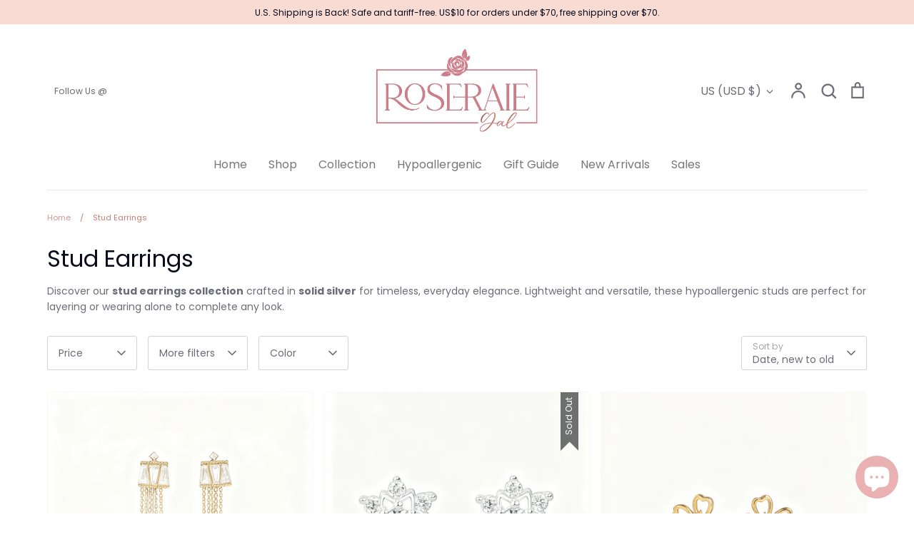

--- FILE ---
content_type: image/svg+xml
request_url: https://cdn-sf.vitals.app/cdn-assets/trust-badges/en/square/247_support.svg?v=5
body_size: 2022
content:
<svg xmlns="http://www.w3.org/2000/svg" class="vtl-tb-main-widget__badge-img" width="90" viewBox="0 0 250 160" style="height:auto!important;enable-background:new 0 0 250 160">
  <style>.stT60010_247_support{fill:#fff!important}</style>
  <path class="stT60010_247_support" d="M10 12.5h230v135H10z"/>
  <path d="M240.4 147.9H9.6V12.1h230.8v135.8zm-230-.8h229.3V12.9H10.4v134.2z" style="fill:#7c7c7c!important"/>
  <path d="M53.8 117.7h-4.1L49 114c-.5-.3-1.2-.6-2.1-.8-.9-.2-1.9-.3-2.9-.3-1.5 0-2.7.3-3.5.9-.8.6-1.2 1.4-1.2 2.4 0 .9.4 1.7 1.3 2.3.9.6 2.3 1.2 4.4 1.9 3 .8 5.3 1.9 6.9 3.3 1.6 1.4 2.3 3.2 2.3 5.4 0 2.3-.9 4.2-2.8 5.5-1.9 1.4-4.3 2-7.3 2-2.2 0-4.1-.3-5.9-1-1.7-.7-3.2-1.6-4.4-2.9V127H38l.6 3.9c.6.5 1.3.8 2.2 1.1.9.3 2 .4 3.2.4 1.5 0 2.6-.3 3.4-.9.8-.6 1.2-1.4 1.2-2.5s-.4-1.9-1.1-2.5c-.7-.6-2-1.2-3.9-1.8-3.2-.9-5.7-2.1-7.4-3.3-1.7-1.3-2.5-3.1-2.5-5.3 0-2.2.9-4 2.8-5.4 1.9-1.4 4.2-2.1 7.1-2.2 2.1 0 4 .3 5.7 1 1.7.6 3.2 1.5 4.4 2.6v5.6zm14.3-8.7v3.3l-2.9.6v14.3c0 1.8.5 3.2 1.5 4 1 .9 2.3 1.3 4 1.3 1.7 0 3.1-.4 4-1.3 1-.9 1.5-2.2 1.5-4.1v-14.3l-2.9-.6V109h11.3v3.3l-2.9.6v14.3c0 3.1-1 5.4-3 7.1-2 1.7-4.7 2.5-7.9 2.5-3.3 0-5.9-.8-7.9-2.5s-3-4-3-7.1v-14.3l-2.9-.6V109h11.1zm31.8 0c3.1 0 5.6.8 7.4 2.4 1.8 1.6 2.7 3.7 2.7 6.3 0 2.6-.9 4.7-2.7 6.3-1.8 1.6-4.3 2.4-7.4 2.4h-4.6v6.1l2.9.6v3.3H86.9V133l2.9-.6v-19.6l-2.9-.6V109h13zm-4.6 13.2h4.6c1.5 0 2.7-.4 3.5-1.2.8-.8 1.2-1.9 1.2-3.2 0-1.3-.4-2.4-1.2-3.3-.8-.9-1.9-1.3-3.5-1.3h-4.6v9zm30.3-13.2c3.1 0 5.6.8 7.4 2.4 1.8 1.6 2.7 3.7 2.7 6.3 0 2.6-.9 4.7-2.7 6.3-1.8 1.6-4.3 2.4-7.4 2.4H121v6.1l2.9.6v3.3h-11.3V133l2.9-.6v-19.6l-2.9-.6V109h13zm-4.6 13.2h4.6c1.5 0 2.7-.4 3.5-1.2.8-.8 1.2-1.9 1.2-3.2 0-1.3-.4-2.4-1.2-3.3-.8-.9-1.9-1.3-3.5-1.3H121v9zm42.2.7c0 4-1.1 7.3-3.4 9.9s-5.3 3.9-9 3.9-6.7-1.3-8.9-3.9c-2.3-2.6-3.4-5.9-3.4-9.9v-.4c0-4 1.1-7.3 3.4-9.9 2.3-2.6 5.2-3.9 8.9-3.9s6.7 1.3 9 3.9c2.3 2.6 3.4 5.9 3.4 9.9v.4zm-5.5-.5c0-2.8-.6-5.1-1.8-6.9-1.2-1.8-2.9-2.6-5.2-2.6s-4 .9-5.2 2.6-1.7 4.1-1.7 6.9v.5c0 2.9.6 5.2 1.7 7 1.1 1.8 2.9 2.6 5.2 2.6 2.3 0 4.1-.9 5.2-2.6 1.2-1.8 1.7-4.1 1.7-7v-.5zm20.7-13.4c3.1 0 5.5.7 7.3 2.1 1.8 1.4 2.6 3.4 2.6 5.9 0 1.4-.4 2.6-1.1 3.6s-1.8 1.8-3.2 2.5c1.6.5 2.8 1.3 3.5 2.4.7 1.1 1.1 2.5 1.1 4.1v1.4c0 .6.1 1.1.4 1.4.2.3.6.5 1.2.6l.7.1v3.3h-2.8c-1.8 0-3-.5-3.8-1.4s-1.1-2.2-1.1-3.7v-1.6c0-1.3-.4-2.4-1.1-3.1-.7-.8-1.7-1.2-3-1.2h-4.5v7.2l2.9.6v3.3h-11.3V133l2.9-.6v-19.6l-2.9-.6V109h12.2zm-3.9 12.1h3.8c1.5 0 2.7-.3 3.4-1 .8-.7 1.1-1.6 1.1-2.8 0-1.2-.4-2.2-1.1-2.9-.8-.7-1.9-1.1-3.4-1.1h-3.9v7.8zm42-12.1v7.3h-4.2l-.2-3.1h-5v19.3l2.9.6v3.3h-11.3V133l2.9-.6v-19.3h-5l-.2 3.1h-4.2V109h24.3zM52 82.3h-2.2l-.6-3.2c-.5-.5-1.1-.9-1.8-1.2-.7-.3-1.6-.5-2.6-.5-2.4 0-4.2.9-5.5 2.6-1.3 1.7-1.9 3.9-1.9 6.5v.4c0 2.6.6 4.8 1.9 6.5s3 2.6 5.2 2.6c1 0 2-.2 2.8-.5.8-.3 1.5-.7 2-1.2l.6-3.2H52v4c-.7.8-1.6 1.6-3 2.3-1.3.7-2.8 1-4.6 1-3 0-5.4-1.1-7.3-3.3-1.9-2.2-2.8-4.9-2.8-8.3v-.3c0-3.3.9-6.1 2.8-8.3 1.9-2.2 4.3-3.3 7.3-3.3 1.7 0 3.3.3 4.6 1 1.3.7 2.3 1.4 3 2.3v4.1zm11.7-7v2l-2.5.4v13c0 1.7.5 3 1.5 3.9 1 .9 2.3 1.3 3.9 1.3 1.7 0 3-.4 4.1-1.3 1-.9 1.5-2.2 1.5-3.9v-13l-2.5-.4v-2h8.1v2l-2.5.4v13c0 2.5-.8 4.4-2.4 5.7s-3.7 2-6.3 2c-2.5 0-4.5-.7-6.1-2S58 93.2 58 90.7v-13l-2.5-.4v-2h8.2zM96.9 82h-2.3l-.6-3.2c-.5-.4-1.1-.7-1.9-1-.8-.3-1.7-.4-2.7-.4-1.6 0-2.9.3-3.8 1-.9.7-1.3 1.6-1.3 2.7 0 1 .4 1.8 1.3 2.5s2.3 1.2 4.3 1.7c2.4.6 4.2 1.5 5.5 2.6 1.2 1.2 1.9 2.6 1.9 4.3 0 1.8-.7 3.3-2.2 4.4-1.5 1.1-3.5 1.7-5.9 1.7-1.8 0-3.3-.3-4.7-.9-1.4-.6-2.5-1.3-3.3-2.3v-4.2h2.3l.6 3.3c.6.5 1.3.9 2.1 1.2.8.3 1.8.5 3 .5 1.6 0 2.8-.3 3.7-1 .9-.7 1.4-1.5 1.4-2.7 0-1-.4-1.9-1.2-2.6-.8-.7-2.2-1.3-4.1-1.8-2.4-.6-4.3-1.4-5.6-2.5s-2-2.5-2-4.2c0-1.8.8-3.3 2.3-4.4 1.5-1.2 3.5-1.8 5.9-1.8 1.6 0 3 .3 4.4.8 1.3.5 2.4 1.2 3.1 2V82zm22-6.7v5h-2.6l-.2-2.6h-5v17.9l2.5.4v2h-8.2v-2l2.5-.4V77.7h-5.1l-.2 2.6H100v-5h18.9zm22.2 11.6c0 3.3-1 6.1-2.9 8.3-1.9 2.2-4.4 3.3-7.4 3.3-2.9 0-5.3-1.1-7.2-3.3-1.8-2.2-2.8-4.9-2.8-8.3v-.3c0-3.3.9-6.1 2.8-8.3 1.8-2.2 4.2-3.3 7.2-3.3s5.5 1.1 7.4 3.3c1.9 2.2 2.9 5 2.9 8.3v.3zm-3.1-.4c0-2.6-.6-4.8-1.9-6.5-1.3-1.7-3-2.5-5.3-2.5-2.1 0-3.8.8-5 2.5-1.2 1.7-1.8 3.8-1.8 6.5v.4c0 2.7.6 4.8 1.8 6.5 1.2 1.7 2.9 2.5 5 2.5 2.3 0 4-.8 5.3-2.5 1.3-1.7 1.9-3.8 1.9-6.5v-.4zm28.3-6.7L158.9 98h-2l-7.4-18.2h-.1l.3 9.2v6.6l2.5.4v2H144v-2l2.5-.4V77.7l-2.5-.4v-2h6.4l7.3 18.5h.1l7.2-18.5h6.5v2l-2.5.4v17.9l2.5.4v2h-8.2v-2l2.5-.4V89l.5-9.2zm8.1 18.3v-2l2.5-.4v-18l-2.5-.4v-2h17.5v5.5h-2.6l-.3-3h-9v7.4h8.7v2.4H180v8.1h9.1l.3-3h2.6v5.5h-17.6zm31.1-22.8c2.5 0 4.4.5 5.7 1.6 1.3 1.1 2 2.7 2 4.7 0 1.1-.3 2.1-.9 2.9-.6.9-1.5 1.5-2.6 2 1.2.4 2.1 1.1 2.7 2 .5.9.8 2 .8 3.4v1.8c0 .7.1 1.2.3 1.5.2.3.5.5.9.6l.8.1v2h-1.7c-1.2 0-2.1-.4-2.6-1.3-.5-.8-.8-1.8-.8-3V92c0-1.2-.4-2.2-1.1-3s-1.7-1.1-2.9-1.1h-4.9v7.8l2.5.4v2h-8.2v-2l2.5-.4v-18l-2.5-.4v-2h10zm-4.4 10.2h4c1.7 0 3-.3 3.8-1 .8-.7 1.2-1.6 1.2-2.9 0-1.2-.4-2.1-1.1-2.8-.8-.7-1.9-1-3.5-1h-4.4v7.7z" style="fill:#303030!important"/>
  <path d="M227.3 22.1H22.7c-3 0-5.5 2.4-5.5 5.5V55c0 3 2.4 5.5 5.5 5.5h91.1l7.1 9.3 6.8-9.3h99.6c3 0 5.5-2.4 5.5-5.5V27.6c0-3-2.5-5.5-5.5-5.5z" style="fill:##COLOR0##!important"/>
  <path class="stT60010_247_support" d="m54.6 36.2 1.8 3.6 3.9.6-2.8 2.8.6 3.9-3.5-1.9-3.5 1.9.7-3.9-2.9-2.8 4-.6zm22.1 0 1.8 3.6 3.9.6-2.9 2.8.7 3.9-3.5-1.9-3.5 1.9.6-3.9-2.8-2.8 3.9-.6zm-44.1 0 1.7 3.6 4 .6-2.9 2.8.7 3.9-3.5-1.9-3.6 1.9.7-3.9-2.8-2.8 3.9-.6zm162 0 1.8 3.6 3.9.6-2.8 2.8.6 3.9-3.5-1.9-3.5 1.9.7-3.9-2.9-2.8 4-.6zm22.1 0 1.8 3.6 3.9.6-2.9 2.8.7 3.9-3.5-1.9-3.5 1.9.6-3.9-2.8-2.8 3.9-.6zm-44.1 0 1.7 3.6 4 .6-2.9 2.8.7 3.9-3.5-1.9-3.6 1.9.7-3.9-2.8-2.8 3.9-.6zm-74 14.5V49l5.9-6.6c1.1-1.2 1.8-2.1 2.2-2.8.4-.7.6-1.4.6-2.1 0-.9-.3-1.7-.8-2.3-.5-.6-1.2-.9-2.1-.9-1.3 0-2.2.3-2.8 1-.6.6-.9 1.5-.9 2.7h-2.4v-.1c0-1.6.5-2.9 1.6-3.9 1.1-1.1 2.6-1.6 4.5-1.6 1.6 0 2.9.5 3.9 1.4 1 1 1.5 2.2 1.5 3.6 0 1-.3 2-.9 3-.6 1-1.4 2.1-2.5 3.2l-4.8 5.2v.1h6.4l.2-2.1h2.1v4H98.6zm24.7-6.1h2.5v1.9h-2.5v2.3l2 .3v1.6h-6.5v-1.6l2-.3v-2.3h-8.1v-1.4l8-12.6h2.6v12.1zm-7.9 0h5.5v-8.5h-.1l-.2.7-5.2 7.8zm13.9 7.7h-2.1l7.6-19.7h2.1l-7.6 19.7zm21.9-17.8c-2.2 2.6-3.7 4.9-4.4 6.9-.8 2-1.3 4.5-1.7 7.3l-.2 2h-2.5l.2-2c.3-2.9 1-5.4 2-7.7s2.4-4.4 4.1-6.6h-7.6l-.2 2.1H139v-4h12.3v2z"/>
</svg>


--- FILE ---
content_type: text/javascript
request_url: https://cdn-sf.vitals.app/assets/js/m17.6a95413081d2149d6fd2.chunk.bundle.js
body_size: 2132
content:
"use strict";(window.webpackChunkvitalsLibrary=window.webpackChunkvitalsLibrary||[]).push([[3516],{95677:(a,t,n)=>{n.d(t,{A:()=>s});var e=n(58578);var r=n.n(e)()(!1);r.push([a.id,".vtl-aa-animated-atc-button.vtl-aa-hover:hover,.vtl-aa-animated-atc-button.vtl-aa-active{animation:bounce .3s alternate;animation-iteration-count:4}@keyframes bounce{to{transform:scale(1.2)}}",""]);const s=r},57349:(a,t,n)=>{n.d(t,{A:()=>s});var e=n(58578);var r=n.n(e)()(!1);r.push([a.id,".vtl-aa-animated-atc-button{overflow:hidden}.vtl-aa-animated-atc-button .insider{background-color:#fff;width:100%;height:20px;position:absolute;left:-330px;transform:rotateZ(45deg);display:block}.vtl-aa-animated-atc-button.vtl-aa-hover:hover .insider,.vtl-aa-animated-atc-button.vtl-aa-active .insider{transition:all .3s ease;left:380px}",""]);const s=r},33418:(a,t,n)=>{n.d(t,{A:()=>s});var e=n(58578);var r=n.n(e)()(!1);r.push([a.id,".vtl-aa-animated-atc-button{transition:transform .5s ease-in-out}.vtl-aa-animated-atc-button.vtl-aa-hover:hover,.vtl-aa-animated-atc-button.vtl-aa-active{transform:translate3d(0, 5px, 0)}",""]);const s=r},80035:(a,t,n)=>{n.d(t,{A:()=>s});var e=n(58578);var r=n.n(e)()(!1);r.push([a.id,".vtl-aa-animated-atc-button{transition:transform .5s ease-in-out}.vtl-aa-animated-atc-button.vtl-aa-hover:hover,.vtl-aa-animated-atc-button.vtl-aa-active{transform:translate3d(0, -5px, 0)}",""]);const s=r},33416:(a,t,n)=>{n.d(t,{A:()=>s});var e=n(58578);var r=n.n(e)()(!1);r.push([a.id,".vtl-aa-animated-atc-button.vtl-aa-hover:hover,.vtl-aa-animated-atc-button.vtl-aa-active{animation:jello-shake 1.5s infinite both;animation-iteration-count:4}@keyframes jello-shake{0%{transform:scale3d(1, 1, 1)}30%{transform:scale3d(1.25, 0.75, 1)}40%{transform:scale3d(0.75, 1.25, 1)}50%{transform:scale3d(1.15, 0.85, 1)}65%{transform:scale3d(0.95, 1.05, 1)}75%{transform:scale3d(1.05, 0.95, 1)}100%{transform:scale3d(1, 1, 1)}}",""]);const s=r},40490:(a,t,n)=>{n.d(t,{A:()=>s});var e=n(58578);var r=n.n(e)()(!1);r.push([a.id,".vtl-aa-animated-atc-button.vtl-aa-hover:hover,.vtl-aa-animated-atc-button.vtl-aa-active{animation:pulse 1.5s ease-in-out infinite both}@keyframes pulse{0%{transform:scale(1);transform-origin:center center;animation-timing-function:ease-out}10%{transform:scale(0.91);animation-timing-function:ease-in}17%{transform:scale(0.98);animation-timing-function:ease-out}33%{transform:scale(0.87);animation-timing-function:ease-in}45%{transform:scale(1);animation-timing-function:ease-out}}",""]);const s=r},8870:(a,t,n)=>{n.d(t,{A:()=>s});var e=n(58578);var r=n.n(e)()(!1);r.push([a.id,".vtl-aa-animated-atc-button{transition:transform .5s ease-in-out}.vtl-aa-animated-atc-button.vtl-aa-hover:hover,.vtl-aa-animated-atc-button.vtl-aa-active{transform:scale(0.9)}",""]);const s=r},33689:(a,t,n)=>{n.d(t,{A:()=>s});var e=n(58578);var r=n.n(e)()(!1);r.push([a.id,".vtl-aa-animated-atc-button.vtl-aa-hover:hover,.vtl-aa-animated-atc-button.vtl-aa-active{animation:shakeThatBooty .3s linear 1}@keyframes shakeThatBooty{33%{transform:rotateZ(10deg)}67%{transform:rotateZ(-10deg)}100%{transform:rotateZ(10deg)}}",""]);const s=r},31805:(a,t,n)=>{n.d(t,{A:()=>s});var e=n(58578);var r=n.n(e)()(!1);r.push([a.id,".vtl-aa-animated-atc-button.vtl-aa-hover:hover,.vtl-aa-animated-atc-button.vtl-aa-active{animation:swing ease-in-out 2s infinite alternate;transform-origin:center -20px}@keyframes swing{0%{transform:rotate(0deg)}20%{transform:rotate(3deg)}40%{transform:rotate(-3deg)}60%{transform:rotate(3deg)}80%{transform:rotate(-3deg)}100%{transform:rotate(0deg)}}",""]);const s=r},5645:(a,t,n)=>{n.d(t,{A:()=>s});var e=n(58578);var r=n.n(e)()(!1);r.push([a.id,".vtl-aa-animated-atc-button.vtl-aa-hover:hover,.vtl-aa-animated-atc-button.vtl-aa-active{animation:tada 1s infinite both}@keyframes tada{0%{transform:scale3d(1, 1, 1)}10%,20%{transform:scale3d(0.9, 0.9, 0.9) rotate3d(0, 0, 1, -3deg)}30%,50%,70%,90%{transform:scale3d(1.1, 1.1, 1.1) rotate3d(0, 0, 1, 3deg)}40%,60%,80%{transform:scale3d(1.1, 1.1, 1.1) rotate3d(0, 0, 1, -3deg)}100%{transform:scale3d(1, 1, 1)}}",""]);const s=r},21284:(a,t,n)=>{n.d(t,{A:()=>s});var e=n(58578);var r=n.n(e)()(!1);r.push([a.id,".vtl-aa-animated-atc-button.vtl-aa-hover:hover,.vtl-aa-animated-atc-button.vtl-aa-active{animation:vibrate .3s linear 4 both}@keyframes vibrate{0%{transform:translate(0)}20%{transform:translate(-2px, 2px)}40%{transform:translate(-2px, -2px)}60%{transform:translate(2px, 2px)}80%{transform:translate(2px, -2px)}100%{transform:translate(0)}}",""]);const s=r},75048:(a,t,n)=>{n.d(t,{A:()=>s});var e=n(58578);var r=n.n(e)()(!1);r.push([a.id,".vtl-aa-animated-atc-button.vtl-aa-hover:hover,.vtl-aa-animated-atc-button.vtl-aa-active{animation:wobble-wobble 1.5s ease-in-out infinite both}@keyframes wobble-wobble{0%,100%{transform:translateX(0%);transform-origin:50% 50%}15%{transform:translateX(-30px) rotate(-6deg)}30%{transform:translateX(15px) rotate(6deg)}45%{transform:translateX(-15px) rotate(-3.6deg)}60%{transform:translateX(9px) rotate(2.4deg)}75%{transform:translateX(-6px) rotate(-1.2deg)}}",""]);const s=r},68444:(a,t,n)=>{n.d(t,{A:()=>s});var e=n(58578);var r=n.n(e)()(!1);r.push([a.id,".vtl-aa-animated-atc-button{transition:all .1s ease-in;transform:scale(1)}.vtl-aa-animated-atc-button.vtl-aa-hover:hover,.vtl-aa-animated-atc-button.vtl-aa-active{transform:scale(1.2)}",""]);const s=r},1654:(a,t,n)=>{n.d(t,{K:()=>e});class e{J80(a){}O39(){this.O32()&&this.W58()}N1(){}O32(){return!0}P17(a){}W58(){this.H75();this.P18();this.R26();this.F38();this.K30()}H75(){}P18(){}R26(){}F38(){}K30(){}}},3285:(a,t,n)=>{n.r(t);n.d(t,{w5:()=>O});var e=n(87535);var r=n(1654);var s=n(67611);var i=n(16161);var o=n(58024);var v=n(75097);var l=n(59424);var c=n(11307);var d=n(53338);var m;!function(a){a.A13="hover_and_interval";a.X43="hover";a.T30="interval"}(m||(m={}));var h;!function(a){a.V11="float-up";a.W30="bounce";a.W31="zoom-in";a.X44="flash";a.X45="shake";a.X46="pulse";a.P49="jello-shake";a.W32="wobble-wobble";a.V12="vibrate";a.X47="swing";a.Y42="tada";a.R52="float-down";a.R53="scale-down"}(h||(h={}));const f=(0,c.jb)({R51:41,V13:42,T20:43},d.X.w5);var u=n(68582);const b={[h.V11]:500,[h.W30]:1200,[h.W31]:400,[h.X44]:500,[h.X45]:500,[h.X46]:1e3,[h.P49]:1300,[h.W32]:1500,[h.V12]:400,[h.X47]:2e3,[h.Y42]:1e3,[h.R52]:500,[h.R53]:500};var g=n(77966);var p=n(96112);var k=n.n(p);var A=n(95677);var w=n(57349);var X=n(33416);var x=n(40490);var R=n(33689);var W=n(31805);var y=n(5645);var S=n(21284);var I=n(75048);var N=n(68444);var D=n(80035);var V=n(33418);var Y=n(8870);var C;!function(a){a[a.I25=0]="I25";a[a.D8=1]="D8"}(C||(C={}));class K extends v.X{constructor(){super();this.m84='vtl-aa-animated-atc-button';this.v8='vtl-aa-hover';this.s54='vtl-aa-active';this.I26={[C.I25]:!0,[C.D8]:!0};this.q33={[C.I25]:!1,[C.D8]:!1};this.N28={};this.R49=!1}W58(){this.R49=!0;this.R26();this.A14();this.K30()}U87(){this.R49=!1;for(const a in this.N28)if(Object.hasOwn(this.N28,a)){const t=this.N28[a];void 0!==t&&clearInterval(t)}this.N28={}}A14(){this.D9(e.b.Y66.H15(),C.I25);(0,u.i)(d.X.Q30)&&(0,g.D1)().B34&&this.D9(k()('#bundle-sticky_submit'),C.D8)}K30(){e.b.Y66.J42().on(o.f9,()=>{this.A14()})}D9(a,t){var n;this.I26[t]=!0;if(null===(n=e.b.U8.w86())||void 0===n?void 0:n.M33){a.addClass(this.m84);e.b.S41.Q81()&&f().V13.includes(m.X43)&&a.addClass(this.v8);this.v9(a);this.q33[t]||this.x72(a,t)}else{a.removeClass(this.m84);this.I26[t]=!1}}v9(a){if(f().R51===h.X44&&0===a.find('div.insider').length){const t=document.createElement('div');t.className='insider';a.append(t);a.css('position','relative')}}x72(a,t){const n=f();if(n.V13.includes(m.T30)){const e=1e3*n.T20;this.q33[t]=!0;this.N28[t]=setInterval(()=>{a.addClass(this.s54);(0,l.Z)(b[n.R51]).then(()=>{if(this.R49){a.removeClass(this.s54);if(!this.I26[t]){this.I26[t]=!0;this.q33[t]=!1;clearInterval(this.N28[t]);this.N28[t]=void 0}}})},e)}}R26(){let a='';switch(f().R51){case h.W30:a=A.A.toString();break;case h.X44:a=w.A.toString();break;case h.P49:a=X.A.toString();break;case h.X46:a=x.A.toString();break;case h.X45:a=R.A.toString();break;case h.X47:a=W.A.toString();break;case h.Y42:a=y.A.toString();break;case h.V12:a=S.A.toString();break;case h.W32:a=I.A.toString();break;case h.W31:a=N.A.toString();break;case h.V11:a=D.A.toString();break;case h.R52:a=V.A.toString();break;case h.R53:a=Y.A.toString()}a&&e.b.Y66.Q47(a)}}class O extends r.K{O32(){if(!e.b.Y65.G80())return!1;if(!e.b.Y66.H15().length){const a=(0,s.u)(i.w.E25,()=>{this.W58();a()});return!1}return!0}W58(){(new K).W58()}}}}]);

--- FILE ---
content_type: text/javascript
request_url: https://cdn-sf.vitals.app/assets/js/9487.a6e3fa73926c403a2f5b.chunk.bundle.js
body_size: 3081
content:
"use strict";(window.webpackChunkvitalsLibrary=window.webpackChunkvitalsLibrary||[]).push([[9487],{1654:(t,n,e)=>{e.d(n,{K:()=>r});class r{J80(t){}O39(){this.O32()&&this.W58()}N1(){}O32(){return!0}P17(t){}W58(){this.H75();this.P18();this.R26();this.F38();this.K30()}H75(){}P18(){}R26(){}F38(){}K30(){}}},9954:(t,n,e)=>{e.d(n,{Fb:()=>i,OL:()=>a,eY:()=>s});var r=e(485);var i;!function(t){t.W9="1/1";t.T6="3/4";t.R55="4/3";t.X81="auto"}(i||(i={}));const s={[r.$g.X82]:'left',[r.$g.V42]:'center',[r.$g.W64]:'right'};var a;!function(t){t.W33="none";t.T32="1px solid"}(a||(a={}))},29194:(t,n,e)=>{e.d(n,{A:()=>c,J:()=>f});var r=e(21076);var i=e(51843);var s=e(73545);var a=e(84514);var o=e(4592);const l=t=>t?{Y68:t.src,Y69:t.altText||'',J56:t.width&&t.height?t.width/t.height:1}:void 0;const c=t=>{var n,e,r;return new a.Iw({Z4:(0,o.JH)(t.id),W76:t.title,U21:null,U22:null,U23:null,W77:parseFloat(t.price.amount),E49:(null===(n=t.compareAtPrice)||void 0===n?void 0:n.amount)?parseFloat(t.compareAtPrice.amount):void 0,M33:t.availableForSale,W78:l(t.image),B72:!!(null===(r=null===(e=t.sellingPlanAllocations)||void 0===e?void 0:e.nodes)||void 0===r?void 0:r.length)})};const u=t=>{const{pageInfo:n}=t.variants;if(null==n?void 0:n.hasNextPage)return{hasNextPage:n.hasNextPage,endCursor:n.endCursor}};const d=(t,n,e)=>{try{return t.map(t=>((t,n)=>{var e,r,i;let s;let d;if(n){try{s=parseFloat(JSON.parse((null===(e=t.reviewsRating)||void 0===e?void 0:e.value)||'{}').value)||void 0}catch(t){s=void 0}d=parseInt((null===(r=t.reviewsRatingCount)||void 0===r?void 0:r.value)||'0',10)||void 0}const f=t.variants.edges.map(({node:t})=>c(t));const v=t.collections.edges.map(({node:t})=>(0,o.JH)(t.id));return new a.F4(Object.assign({Z4:(0,o.JH)(t.id),M33:f[0].M33,W76:t.title,V59:t.handle,V60:'',Y4:[],H12:l(null===(i=t.images.edges[0])||void 0===i?void 0:i.node),S59:f,H13:v,U24:[],t78:u(t)},n&&{H14:s,t77:d}))})(t,e))}catch(t){(0,s.w)(t,{moduleId:n,message:'fetchCarouselProducts: error processing product',sr:50});return[]}};const f=(t,n)=>(0,r.sH)(void 0,void 0,void 0,function*(){const{moduleId:e,includeReviews:a=!1}=n;const o=yield((t,n)=>(0,r.sH)(void 0,void 0,void 0,function*(){try{return yield(0,i.Zt)(t)}catch(t){(0,s.w)(t,{moduleId:n,message:'fetchCarouselProducts: storefront API fetch error',sr:50});return[]}}))(t,e);return o.length?d(o,e,a):[]})},51843:(t,n,e)=>{e.d(n,{$g:()=>h,Zt:()=>u,aJ:()=>g,vX:()=>v,wR:()=>d});var r=e(21076);var i=e(28876);var s=e(20148);var a=e(33266);var o=e(35621);var l=e(84972);function c(t){return(0,r.sH)(this,void 0,void 0,function*(){const n=(0,a.UO)(t,i.p.U8);const e=yield(0,a.hA)(s.c8,Object.assign(Object.assign({},(0,a.ER)()),{products:n,hasSellingPlan:(0,l.m)()}));return(0,o.ur)(e.nodes)})}function u(t){return(0,r.sH)(this,void 0,void 0,function*(){return(0,a.hp)(t,c)})}function d(t){return(0,r.sH)(this,arguments,void 0,function*(t,n={}){const{limit:e=25,signal:r}=n;const c=t.slice(0,e);const u=t.slice(e);if(0===c.length)return{products:[],remainingIds:[]};const d=(0,a.UO)(c,i.p.U8);const f=yield(0,a.hA)(s.c8,Object.assign(Object.assign({},(0,a.ER)()),{products:d,hasSellingPlan:(0,l.m)()}),r);return{products:(0,o.ur)(f.nodes),remainingIds:u}})}function f(t){return(0,r.sH)(this,void 0,void 0,function*(){const n=(0,a.UO)(t,i.p.E26);const e=yield(0,a.hA)(s.Mm,Object.assign(Object.assign({},(0,a.ER)()),{variants:n,hasSellingPlan:(0,l.m)()}));return(0,o.ur)(e.nodes)})}function v(t){return(0,r.sH)(this,void 0,void 0,function*(){return(0,a.hp)(t,f)})}function h(t,n){return(0,r.sH)(this,arguments,void 0,function*(t,n,e={}){const{limit:r=25,signal:o}=e;const c=(0,a.UO)([t],i.p.U8);const u=yield(0,a.hA)(s.Nh,Object.assign(Object.assign({},(0,a.ER)()),{productId:c[0],first:r,after:n||null,hasSellingPlan:(0,l.m)()}),o);if(!u.product)return null;return{variants:u.product.variants.edges.map(t=>t.node),pageInfo:u.product.variants.pageInfo}})}function g(t,n){return(0,r.sH)(this,arguments,void 0,function*(t,n,e={}){const{limit:r=25,signal:c}=e;const u=(0,a.UO)([t],i.p.O46)[0];const d=yield(0,a.hA)(s.kj,Object.assign(Object.assign({},(0,a.ER)()),{collectionId:u,first:r,after:n||null,hasSellingPlan:(0,l.m)()}),c);if(!d.collection)return null;return{products:(0,o.ur)(d.collection.products.nodes),pageInfo:d.collection.products.pageInfo}})}},71968:(t,n,e)=>{e.d(n,{QF:()=>f,Uh:()=>u,ZZ:()=>d,e0:()=>h,xz:()=>v});var r=e(21076);var i=e(784);var s=e(87535);var a=e(52817);var o=e(30991);var l=e(51198);e(35859);var c=e(72298);function u(t){const{defaults:n,traitString:e,defaultsOverride:r,discriminator:s,traits:l}=t;try{return(0,i._K)({defaults:n,isDarkTheme:(0,c.vG)(),traitString:e,traits:l,defaultsOverride:r,discriminator:s})}catch(t){a.aU.Q43(new a.fz(o.lT,{message:t.message,stack:t.stack,traitString:e}))}return(0,i._K)({defaults:n,isDarkTheme:(0,c.vG)(),defaultsOverride:r,discriminator:s})}const d=(t,n,e)=>(0,i.eP)(t,n,e,s.b.S41.S72());function f(t,n,e){return({traits:r})=>{const i=d(r,t,n);return Array.isArray(e)?e.includes(i):i===e}}function v(t,n,e){return({traits:r})=>{const i=d(r,t,n);return Array.isArray(e)?!e.includes(i):i!==e}}function h(t){var{styleId:n}=t,e=(0,r.Tt)(t,["styleId"]);const s='traits'in e?e.traits:u(e);const a=(0,i.E0)(s);l.hL.W3(n);l.hL.V37(n,a);return s}},25447:(t,n,e)=>{e.d(n,{K6:()=>r,cH:()=>s,lj:()=>i});const r=t=>(null==t?void 0:t.trim())?t.includes('rgb')||t.includes('#')?t:`#${t}`:t;const i=(t,n)=>{if(t.includes('rgb'))return t;let e=t;e.length<5&&(e=e.replace(/[^#]/g,'$&$&'));const r=parseInt(e.slice(1,3),16);const i=parseInt(e.slice(3,5),16);const s=parseInt(e.slice(5,7),16);return n?`rgba(${r}, ${i}, ${s}, ${n})`:`rgb(${r}, ${i}, ${s})`};const s=(t,n)=>{if(!t||t.includes('rgba')||t.includes('#')&&9===t.length)return t;if(t.includes('rgb')){const e=t.replace(/[^\d,]/g,'').split(',');return`rgba(${e[0]}, ${e[1]}, ${e[2]}, ${n})`}if(t.includes('#')&&7===t.length){return`${t}${Math.round(255*n).toString(16).padStart(2,'0')}`}return t}},21460:(t,n,e)=>{e.d(n,{$2:()=>r,Hc:()=>i,OL:()=>s});function r(t){return t.replace(/([a-z])([A-Z])/g,'$1-$2').replace(/[\s_]+/g,'-').toLowerCase()}function i(t){return t.trim().toLowerCase()}function s(t,n){return Object.entries(n).reduce((t,[n,e])=>{const r=new RegExp(n,'g');return t.replace(r,e)},t)}},90610:(t,n,e)=>{e.d(n,{Xi:()=>r,dB:()=>s,hn:()=>i});var r;!function(t){t.Small="small";t.Default="default"}(r||(r={}));var i;!function(t){t.DefaultDark="defaultDark";t.SmallDark="smallDark"}(i||(i={}));var s;!function(t){t.DefaultSt="defaultSt";t.SmallSt="smallSt"}(s||(s={}))},784:(t,n,e)=>{e.d(n,{E0:()=>d,_K:()=>l,eP:()=>o});var r=e(21460);var i=e(58213);var s=e(90610);function a(t){return null!=t}function o(t,n,e,r){var i;const o=null===(i=t[n])||void 0===i?void 0:i.traits[e];if(o)return function(t,n){return n&&a(null==t?void 0:t[s.Xi.Small])?t[s.Xi.Small]:null==t?void 0:t[s.Xi.Default]}(o,r)}function l({isDarkTheme:t,defaultsOverride:n,defaults:e,traitString:o="{}",traits:l,discriminator:c}){const u=l||(null==o?void 0:o.length)&&JSON.parse(o)||{};const d=(0,i.it)(e).reduce((r,o)=>{const l=e[o];const c=u[o];const d=null==n?void 0:n[o];const f={selector:l.selector,hiddenInCss:!1,traits:(0,i.it)(l.traits).reduce((n,e)=>{const r=l.traits[e];const i=null==c?void 0:c.traits[e];const o=null==d?void 0:d[e];let u;u=a(null==i?void 0:i[s.Xi.Default])?i[s.Xi.Default]:a(o)&&a(o[s.Xi.Default])?o[s.Xi.Default]:t&&a(r[s.hn.DefaultDark])?r[s.hn.DefaultDark]:a(r[s.dB.DefaultSt])?r[s.dB.DefaultSt]:r[s.Xi.Default];let f;f=a(null==i?void 0:i[s.Xi.Small])?i[s.Xi.Small]:a(o)&&a(o[s.Xi.Small])?o[s.Xi.Small]:t&&a(r[s.hn.SmallDark])?r[s.hn.SmallDark]:a(r[s.dB.SmallSt])?r[s.dB.SmallSt]:a(r[s.Xi.Small])?r[s.Xi.Small]:void 0;const v={styleTarget:[],[s.Xi.Default]:u,[s.Xi.Small]:f};n[e]=v;return n},{})};r[o]=f;return r},{});(0,i.it)(d).forEach(t=>{const n=e[t];let s=!1;!0===n.hiddenInCss?s=!0:'function'==typeof n.hiddenInCss&&(s=n.hiddenInCss({discriminator:c,traits:d,componentName:t}));d[t].hiddenInCss=s;(0,i.it)(d[t].traits).forEach(e=>{const i=n.traits[e];let a=!1;s?a=!0:'function'==typeof(null==i?void 0:i.hiddenInCss)?a=i.hiddenInCss({discriminator:c,traits:d,componentName:t,traitName:e}):void 0!==(null==i?void 0:i.hiddenInCss)&&(a=i.hiddenInCss);function o({hiddenInCss:i=!1,selector:s=n.selector,property:a=(0,r.$2)(e)}){const o='function'==typeof i?i({discriminator:c,traits:d,componentName:t,traitName:e}):i;if(!s)throw new Error(`selector is required for trait ${e} in component ${t}`);return{hiddenInCss:o,selector:s,property:a}}a||(Array.isArray(i.styleTarget)?d[t].traits[e].styleTarget=i.styleTarget.map(o):i.styleTarget?d[t].traits[e].styleTarget=[o(i.styleTarget)]:d[t].traits[e].styleTarget=[o({})]);d[t].traits[e].hiddenInCss=a})});return d}const c={[s.Xi.Small]:0,[s.Xi.Default]:768};function u(t,n){return` ${t}: ${n};`}function d(t){const n={};const e={};Object.keys(t).forEach(r=>{const i=t[r];Object.keys(i.traits).forEach(t=>{const r=i.traits[t];r.hiddenInCss||r.styleTarget.forEach(t=>{if(!0!==t.hiddenInCss){n[t.selector]||(n[t.selector]=[]);n[t.selector].push(u(t.property,r[s.Xi.Default]));if(a(r[s.Xi.Small])){e[t.selector]||(e[t.selector]=[]);e[t.selector].push(u(t.property,r[s.Xi.Small]))}}})})});const r=(0,i.it)(n).reduce((t,e)=>`${t} ${e} {${n[e].join('')}}`,'');const o=(0,i.it)(e).reduce((t,n)=>`${t} ${n} {${e[n].join('')}}`,'');return`${r}${o.length?` @media (max-width: ${c[s.Xi.Default]}px) {${o}}`:''}`}}}]);